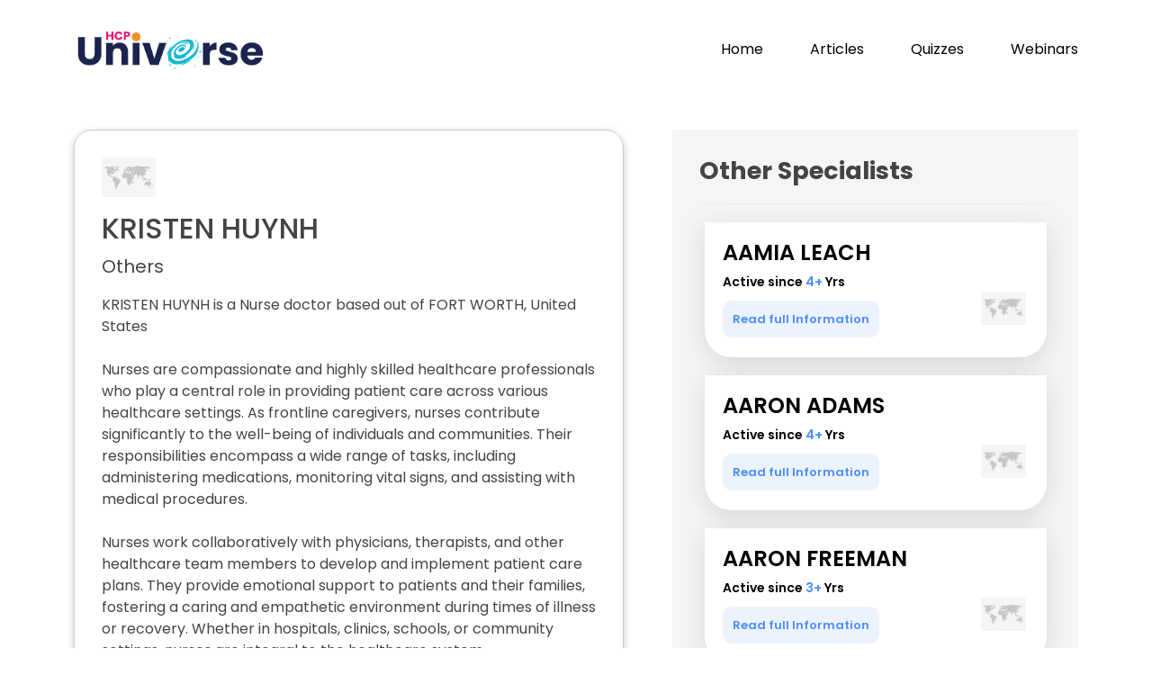

--- FILE ---
content_type: text/html; charset=UTF-8
request_url: https://doctoruniverse.hidocdr.com/page-details.php?uuId=20LIWiE00aH0S2TE
body_size: 16292
content:
<!DOCTYPE html>
<html lang="en">

<head>
	<meta charset="utf-8">
	<meta content="width=device-width, initial-scale=1.0" name="viewport" />
	<meta name="keywords" content="Best Nurse doctor in FORT WORTH,United States,FORT WORTH,Nurse,United States,KRISTEN HUYNH" />
	<meta name="description" content="Nurses are compassionate and highly skilled healthcare professionals who play a central role in providing patient care across various healthcare settings. As frontline caregivers, nurses contribute significantly to the well-being of individuals and communities. Their responsibilities encompass a wide range of tasks, including administering medications, monitoring vital signs, and assisting with medical procedures.

Nurses work collaboratively with physicians, therapists, and other healthcare team members to develop and implement patient care plans. They provide emotional support to patients and their families, fostering a caring and empathetic environment during times of illness or recovery. Whether in hospitals, clinics, schools, or community settings, nurses are integral to the healthcare system.

Registered Nurses (RNs) undergo extensive education and training, allowing them to assess, plan, and deliver nursing care across diverse populations. Specialized nursing roles, such as Critical Care Nurses, Pediatric Nurses, or Public Health Nurses, allow for expertise in specific areas of healthcare.

Nurses are also advocates for patient rights and play a key role in health promotion and disease prevention. Their commitment to evidence-based practice, continuous learning, and adaptability to evolving healthcare technologies makes them essential contributors to the dynamic field of healthcare. Nurses not only administer medical care but also embody compassion, resilience, and a dedication to improving the overall health and quality of life for those they serve.">
	<meta property="og:title" content="KRISTEN HUYNH - Others" />
	<meta property="og:url" content="https://doctoruniverse.hidocdr.com/page-details.php?uuId=20LIWiE00aH0S2TE" />
	<meta property="og:description" content="Nurses are compassionate and highly skilled healthcare professionals who play a central role in providing patient care across various healthcare settings. As frontline caregivers, nurses contribute significantly to the well-being of individuals and communities. Their responsibilities encompass a wide range of tasks, including administering medications, monitoring vital signs, and assisting with medical procedures.

Nurses work collaboratively with physicians, therapists, and other healthcare team members to develop and implement patient care plans. They provide emotional support to patients and their families, fostering a caring and empathetic environment during times of illness or recovery. Whether in hospitals, clinics, schools, or community settings, nurses are integral to the healthcare system.

Registered Nurses (RNs) undergo extensive education and training, allowing them to assess, plan, and deliver nursing care across diverse populations. Specialized nursing roles, such as Critical Care Nurses, Pediatric Nurses, or Public Health Nurses, allow for expertise in specific areas of healthcare.

Nurses are also advocates for patient rights and play a key role in health promotion and disease prevention. Their commitment to evidence-based practice, continuous learning, and adaptability to evolving healthcare technologies makes them essential contributors to the dynamic field of healthcare. Nurses not only administer medical care but also embody compassion, resilience, and a dedication to improving the overall health and quality of life for those they serve." />
	<meta property="og:image" content="<br />
<b>Warning</b>:  Undefined variable $og_image in <b>/var/www/html/doctoruniverse.hidocdr.com/page-details.php</b> on line <b>1493</b><br />
" />
	<meta name="robots" content="index, follow" />
	<link rel="canonical" href="https://doctoruniverse.hidocdr.com/page-details.php?uuId=20LIWiE00aH0S2TE" />
	<link rel="alternate" hreflang="x" href="https://doctoruniverse.hidocdr.com/page-details.php?uuId=20LIWiE00aH0S2TE" />
	<meta property="og:type" content="health care" />

	<!-- Twitter tag -->
	<meta name="twitter:card" content="KRISTEN HUYNH - Others" />
	<meta name="twitter:site" content="https://doctoruniverse.hidocdr.com/page-details.php?uuId=20LIWiE00aH0S2TE" />
	<meta name="twitter:title" content="KRISTEN HUYNH - Others" />
	<meta name="twitter:description" content="Nurses are compassionate and highly skilled healthcare professionals who play a central role in providing patient care across various healthcare settings. As frontline caregivers, nurses contribute significantly to the well-being of individuals and communities. Their responsibilities encompass a wide range of tasks, including administering medications, monitoring vital signs, and assisting with medical procedures.

Nurses work collaboratively with physicians, therapists, and other healthcare team members to develop and implement patient care plans. They provide emotional support to patients and their families, fostering a caring and empathetic environment during times of illness or recovery. Whether in hospitals, clinics, schools, or community settings, nurses are integral to the healthcare system.

Registered Nurses (RNs) undergo extensive education and training, allowing them to assess, plan, and deliver nursing care across diverse populations. Specialized nursing roles, such as Critical Care Nurses, Pediatric Nurses, or Public Health Nurses, allow for expertise in specific areas of healthcare.

Nurses are also advocates for patient rights and play a key role in health promotion and disease prevention. Their commitment to evidence-based practice, continuous learning, and adaptability to evolving healthcare technologies makes them essential contributors to the dynamic field of healthcare. Nurses not only administer medical care but also embody compassion, resilience, and a dedication to improving the overall health and quality of life for those they serve." />
	<meta name="twitter:image" content="<br />
<b>Warning</b>:  Undefined variable $og_image in <b>/var/www/html/doctoruniverse.hidocdr.com/page-details.php</b> on line <b>1504</b><br />
" />

	<link href="https://cdn.jsdelivr.net/npm/bootstrap@5.3.2/dist/css/bootstrap.min.css" rel="stylesheet">
	<script src="https://cdn.jsdelivr.net/npm/bootstrap@5.3.2/dist/js/bootstrap.bundle.min.js"></script>

	<!-- Font -->
	<link rel="stylesheet" href="https://cdnjs.cloudflare.com/ajax/libs/font-awesome/4.7.0/css/font-awesome.min.css">

	<title>HCP-universe</title>
	<meta content="" name="description">
	<meta content="" name="keywords">

	<!-- Favicons -->
	<link href="assets/img/faviconHCP.png" rel="icon">
	<!-- <link href="assets/img/apple-touch-icon.png" rel="apple-touch-icon"> -->

	<!-- Google Fonts -->
	<link href="https://fonts.googleapis.com/css?family=Open+Sans:300,300i,400,400i,600,600i,700,700i|Jost:300,300i,400,400i,500,500i,600,600i,700,700i|Poppins:300,300i,400,400i,500,500i,600,600i,700,700i" rel="stylesheet">

	<!-- Vendor CSS Files -->
	<link href="assets/vendor/aos/aos.css" rel="stylesheet">
	<link href="assets/vendor/bootstrap/css/bootstrap.min.css" rel="stylesheet">
	<link href="assets/vendor/bootstrap-icons/bootstrap-icons.css" rel="stylesheet">
	<link href="assets/vendor/boxicons/css/boxicons.min.css" rel="stylesheet">
	<link href="assets/vendor/glightbox/css/glightbox.min.css" rel="stylesheet">
	<link href="assets/vendor/remixicon/remixicon.css" rel="stylesheet">
	<link href="assets/vendor/swiper/swiper-bundle.min.css" rel="stylesheet">

	<!-- Template Main CSS File -->
	<link href="assets/css/style.css" rel="stylesheet">

	<!-- =======================================================
  * Template Name: Arsha
  * Updated: Jan 29 2024 with Bootstrap v5.3.2
  * Template URL: https://bootstrapmade.com/arsha-free-bootstrap-html-template-corporate/
  * Author: BootstrapMade.com
  * License: https://bootstrapmade.com/license/
  ======================================================== -->
	<!-- Google tag (gtag.js) -->
	<script async src="https://www.googletagmanager.com/gtag/js?id=G-32Z164VZ5X"></script>
	<script>
		window.dataLayer = window.dataLayer || [];

		function gtag() {
			dataLayer.push(arguments);
		}
		gtag('js', new Date());

		gtag('config', 'G-32Z164VZ5X');
	</script>
	<!-- <script async src="https://pagead2.googlesyndication.com/pagead/js/adsbygoogle.js?client=ca-pub-4668013905628757"></script> -->

	<script src="consent.js"></script>

	<script type="text/javascript">
		var spec_01 = "General Practice";
		var npi_hash = "";
	</script>
	<!-- <script src="AdPushup.js"></script> -->

</head>
<style>
	.services {
		margin-top: 80px;
	}

	section {
		padding: 20px 0;
		overflow: hidden;
	}

	/* .section-title h2{
  margin-bottom: 30px;
} */

	.icon-box {
		margin-top: 25px;

	}

	.icon-box1 {
		margin-top: 25px;

	}

	.icon-box2 {
		margin-top: 25px;

	}
</style>
<style>
	.footer-container.row {
		padding: 25px 40px;
		background-color: rgba(9, 23, 52, 1);
	}

	.footer-logo-text {
		padding-top: 15px;
		color: white;
	}

	.col-md-3.col-sm-12.footer-logo-container {
		padding-top: 30px;
	}

	.about-us-link-container {
		width: max-content;
		max-width: 100%;
		margin-top: 1.5rem;
	}

	/* ------------------------------------------------- Info Section --------------------------------------------- */

	.social-icon-link {
		font-size: 1.8rem;
		padding: 0 12px;
		color: white;
	}

	.social-icon-link:hover {
		color: white;
	}

	@keyframes social-icon {
		50% {
			-webkit-transform: scale(1.2);
			transform: scale(1.2);
		}
	}

	.social-icon {
		transform: perspective(1px) translateZ(0);
	}

	.social-icon:hover,
	.social-icon:focus,
	.social-icon:active {
		animation-name: social-icon;
		animation-duration: 0.4s;
		animation-timing-function: linear;
		animation-iteration-count: 1;
	}

	.social-icon-link.facebook {
		padding-left: 0;
	}

	.social-content-container {
		margin-bottom: 45px;
	}

	.footer-heading {
		font-size: 1.25rem;
		text-transform: uppercase;
		color: white;
	}

	.footer-text {
		padding-top: 20px;
		color: white;
	}

	.footer-text.link {
		text-decoration: none;
	}

	.footer-text.link:hover {
		color: white;
	}

	.footer-label {
		color: rgb(4, 174, 204)
	}

	/* ------------------------------------------------------- Icons Section -------------------------------------- */

	.footer-icons-container {
		padding-left: 35px;
	}

	.icon-grid-container {
		margin-top: 20px;
		display: grid;
		grid-template-columns: repeat(4, 1fr);
		row-gap: 0px;
		column-gap: 0;
		background-color: white;
		align-self: center;
	}

	.icon-grid {
		display: flex;
		text-decoration: none;
		flex-direction: column;
		height: 120px;
		width: 100%;
		align-items: center;
		padding: 0;
		padding-top: 12px;
		margin: 0;
		border: 1px solid rgb(198, 198, 198);
	}

	.icon-grid:hover {
		cursor: pointer;
	}

	.icon-grid-item-container {
		display: flex;
		justify-content: center;
		align-items: center;
		height: calc(30px + 1.2vw);
		width: calc(30px + 1.2vw);
		border-radius: 50%;
	}

	.icon {
		color: white;
		height: calc(20px + 1vw);
		width: calc(40px + 1vw);
		opacity: 1;
	}

	.icon-grid>p {
		font-size: 1rem;
		margin-bottom: 0;
		padding-top: 8px;
		text-align: center;
		line-height: 1.2;
	}

	.item-1 {
		background-color: rgba(64, 196, 255, 0.2);
	}

	.item-2 {
		background-color: rgba(244, 67, 54, 0.2);
	}

	.item-3 {
		background-color: rgba(68, 138, 255, 0.2);
	}

	.item-4 {
		background-color: rgba(76, 175, 80, 0.2);
	}

	.item-5 {
		background-color: rgba(255, 152, 0, 0.2);
	}

	.item-6 {
		background-color: rgba(68, 138, 255, 0.2);
	}

	.item-7 {
		background-color: rgba(64, 196, 255, 0.2);
	}

	.item-8 {
		background-color: rgba(244, 67, 54, 0.2);
	}

	.c1 {
		background-color: rgba(64, 196, 255, 1);
	}

	.c2 {
		background-color: rgba(244, 67, 54, 1);
	}

	.c3 {
		background-color: rgba(68, 138, 255, 1);
	}

	.c4 {
		background-color: rgba(76, 175, 80, 1);
	}

	.c5 {
		background-color: rgba(255, 152, 0, 1);
	}

	.c6 {
		background-color: rgba(68, 138, 255, 1);
	}

	.c7 {
		background-color: rgba(64, 196, 255, 1);
	}

	.c8 {
		background-color: rgba(244, 67, 54, 1);
	}

	.t1 {
		color: rgba(64, 196, 255, 1);
	}

	.t2 {
		color: rgba(244, 67, 54, 1);
	}

	.t3 {
		color: rgba(68, 138, 255, 1);
	}

	.t4 {
		color: rgba(76, 175, 80, 1);
	}

	.t5 {
		color: rgba(255, 152, 0, 1);
	}

	.t6 {
		color: rgba(68, 138, 255, 1);
	}

	.t7 {
		color: rgba(64, 196, 255, 1);
	}

	.t8 {
		color: rgba(244, 67, 54, 1);
	}

	.mobile-footer {
		display: none;
	}

	.mobile-footer-icons {
		width: 45px;
		height: 25px;
	}

	.row.mobile-footer-row {
		justify-content: center;
	}

	.mobile-footer-links {
		text-decoration: none;
		color: black;
	}

	.mobile-footer-links.active {
		color: rgb(0, 188, 212);
	}

	.privacy-policy-container {
		background-color: rgb(207, 216, 220);
		text-align: center;
		padding: 15px 0;
	}

	.privacy-policy-container>p {
		margin-bottom: 0;
		color: black;
	}

	.privacy-policy-container>a {
		text-decoration: none;
		color: black;
	}

	.privacy-policy-container>a:hover {
		color: rgb(0, 188, 212);
	}

	.about-us-link {
		text-decoration: none;
		color: white;
	}

	.about-us-link:hover {
		color: rgb(0, 188, 212);
	}

	/* ----------------------------------------------------- Responsive -------------------------------------------- */

	@media screen and (max-width: 992px) {

		.footer-responsive-hidden {
			display: none;
		}

		.input-group {
			width: 100% !important;
		}

		.footer-subscription-heading {
			margin-bottom: 0;
			font-size: 1.3rem;
		}

		.footer-subscription-text {
			padding: 30px 0 0;
			font-size: 1rem;
			margin-bottom: 0;
		}

		.footer-responsive-btn {
			margin-top: 15px;
			width: fit-content;
			padding: 2px 50px;
		}

		.col-sm-12.social-media-wrap {
			margin-top: 50px;
		}

		.social-content-container {
			margin-bottom: 0;
		}

		.social-logo {
			font-size: 1.3rem;
		}

		.website-rights {
			font-size: 0.7rem;
		}

		.social-icon-link {
			font-size: 1.3rem;
		}

		.footer-container.row {
			display: none;
		}

		.privacy-policy-container {
			display: none;
		}

		.mobile-footer {
			display: flex;
			justify-content: space-around;
			background-color: rgb(243, 243, 243);
			padding: 15px 0;
			align-self: center;
		}

	}

	body {
		overflow-x: hidden !important;
	}

	.icon-details img {
		margin-right: 20px !important;
	}

	@media (max-width: 420px) {

		.portfolio-details .portfolio-info h3 {
			text-align: center !important;
		}

		.details-box .active-yrs {
			margin-top: 0px !important;
		}

		.portfolio-details .portfolio-info {
			padding: 10px !important;
		}

		.portfolio-info .icon img {
			width: 50px;
			position: relative;
			top: 0;
			right: 8px;
		}
	}

	.portfolio-info .icon img {
		width: 50px;
	}

	@media screen and (max-width: 576px) {

		.footerspace {
			padding-left: 0px !important;
		}
	}

	.footerspace {
		padding-left: 25px;
	}

	.footer-container.row {
		font-size: 14px;
	}
</style>

<body>

	<!-- <div id="adx_native_ad_111469"></div> -->
	<!-- <script type="text/javascript">(function() {var a="",b=["aid=111469"];for (var c=0;c<b.length;++c){a+=b[c]+"&";}a+="r="+Math.random()*1e16+"&url="+encodeURIComponent(window.location.href);var x="https://content.tapnative.com/tn/?"+a;var y=document.createElement("script");y.type="text/javascript";y.async=true;y.src=x;var z=document.getElementsByTagName("script")[0];z.parentNode.insertBefore(y, z);})();</script> -->

	<h1 style="display:none">HCP Universe| Introducing Hidoc’s Doctor Universe|Doctor Universe | Doctor Networking Platform</h1>
	<!-- ======= Header ======= -->
	<header id="header" class="fixed-top ">
		<div class="container d-flex align-items-center">

			<!-- <h1 class="logo me-auto"><a href="index.php">Arsha</a></h1> -->
			<!-- Uncomment below if you prefer to use an image logo -->
			<p class="logo me-auto"> <a href="index.php" class="logo me-auto"><img src="https://hidoc-files.sgp1.digitaloceanspaces.com/hidoc-client-files/1708437162786.png" alt="logo" title="logo" class="img-fluid"></p></a>

			<nav id="navbar" class="navbar">
				<ul>
					<li><a class="nav-link scrollto" href="index.php">Home</a></li>
					<li><a class="nav-link scrollto" href="https://hidocdr.com/articles" target="_blank">Articles</a></li>
					<li><a class="nav-link scrollto" href="https://hidocdr.com/quiz" target="_blank">Quizzes</a></li>
					<li><a class="nav-link   scrollto" href="https://hidocdr.com/webinar" target="_blank">Webinars</a></li>

				</ul>
				<i class="bi mobile-nav-toggle bi-list"></i>


			</nav><!-- .navbar -->

		</div>
	</header><!-- End Header -->
	<main id="main">

		<!-- ======= Breadcrumbs ======= -->


		<!-- ======= Portfolio Details Section ======= -->
		<section id="portfolio-details" class="portfolio-details" style="margin-top: 80px;">
			<div class="container">

				<center>
					<!-- <script id="tracer-tag" adUnitId="6017" width="728" height="90" src="https://res.lassomarketing.io/scripts/sell-side-tag-min.js"></script> -->
				</center>
				<!-- <div class="desk">
    <div id="cd6db4c8-10b2-431f-ae3e-af9fb78b4bf4" class="_ap_apex_ad" style="width: 728px; height: 90px;">
        <script>
            var adpushup = window.adpushup = window.adpushup || {};
            adpushup.que = adpushup.que || [];
            adpushup.que.push(function() {
                adpushup.triggerAd("cd6db4c8-10b2-431f-ae3e-af9fb78b4bf4");
            });
        </script>
    </div>

</div>
 <div class="mob">
    <div id="62675382-75eb-4743-a1da-bf990d2ca4de" class="_ap_apex_ad" style="width: 300px; height: 250px;">
        <script>
            var adpushup = window.adpushup = window.adpushup || {};
            adpushup.que = adpushup.que || [];
            adpushup.que.push(function() {
                adpushup.triggerAd("62675382-75eb-4743-a1da-bf990d2ca4de");
            });
        </script>
    </div>
</div> -->
				<br />
				<div class="row gy-4">

					<div class="col-lg-7">
						<div class="details-box">
														<div class="icon-details">
								<!-- <p><img src='https://twemoji.maxcdn.com/2/svg/1f1fa-1f1f8.svg' alt='United States flag' height=60px;
    width=60px; title='United States flag'> United States</p> -->

								<p>
									<img src='https://hidoc-files.sgp1.digitaloceanspaces.com/hidoc-client-files/1711788794547.jpg' alt=' flag'
										width=60px; title='$country_name flag'>
								</p>
							</div>

							<h2>KRISTEN HUYNH</h2>
							<p class="spaciity-name">Others</p>
							<p class="discription">
								KRISTEN HUYNH is a Nurse doctor based out of FORT WORTH, United States<br><br>Nurses are compassionate and highly skilled healthcare professionals who play a central role in providing patient care across various healthcare settings. As frontline caregivers, nurses contribute significantly to the well-being of individuals and communities. Their responsibilities encompass a wide range of tasks, including administering medications, monitoring vital signs, and assisting with medical procedures.<br />
<br />
Nurses work collaboratively with physicians, therapists, and other healthcare team members to develop and implement patient care plans. They provide emotional support to patients and their families, fostering a caring and empathetic environment during times of illness or recovery. Whether in hospitals, clinics, schools, or community settings, nurses are integral to the healthcare system.<br />
<br />
Registered Nurses (RNs) undergo extensive education and training, allowing them to assess, plan, and deliver nursing care across diverse populations. Specialized nursing roles, such as Critical Care Nurses, Pediatric Nurses, or Public Health Nurses, allow for expertise in specific areas of healthcare.<br />
<br />
Nurses are also advocates for patient rights and play a key role in health promotion and disease prevention. Their commitment to evidence-based practice, continuous learning, and adaptability to evolving healthcare technologies makes them essential contributors to the dynamic field of healthcare. Nurses not only administer medical care but also embody compassion, resilience, and a dedication to improving the overall health and quality of life for those they serve.<br><br>KRISTEN HUYNH is active on Hidoc Dr. platform since Nov 2022							</p>
							<div class="location">
								<i class="fa fa-map-marker" aria-hidden="true" style='font-size:24px'></i>&nbsp;&nbsp;
								FORT WORTH,United States.
							</div>
							<div class="active-yrs">
								Active since <span class="active"> 4+</span> Yrs </div>

							<br>

						</div>
					</div>

					<div class="col-lg-5">
						<div class="portfolio-info">
							<!-- <h3>Other Otherss</h3> -->
							<h3>Other Specialists</h3>
							<div id="recommendedKOL">

							</div>

							<!-- <div class="icon-box-details">
                <h4><a href="">Pavel Temprano</a></h4>
                <div class="active-yrs">
                  Active since <span class="active">6+</span> Yrs  
                </div>
                                 
                <button class="info">Read full Information</button>
                <div class="icon"><img src="assets/img/iocn-1.png"></div>
              </div> -->

							<!-- <div class="icon-box-details1">
                <h4><a href="">Pavel Temprano</a></h4>
                <div class="active-yrs">
                  Active since <span class="active">6+</span> Yrs  
                </div>
                                 
                <button class="info">Read full Information</button>
                <div class="icon"><img src="assets/img/iocn-1.png"></div>
              </div>

              <div class="icon-box-details2">
                <h4><a href="">Pavel Temprano</a></h4>
                <div class="active-yrs">
                  Active since <span class="active">6+</span> Yrs  
                </div>
                                 
                <button class="info">Read full Information</button>
                <div class="icon"><img src="assets/img/iocn-1.png"></div>
              </div>
            
            </div> -->

						</div>

					</div>

				</div>
		</section><!-- End Portfolio Details Section -->


		<!-- <div class="desk">
        <div id="e32c734d-d145-42f6-b7c6-aa499da0f1f1" class="_ap_apex_ad desk"
                style="width: 728px; height: 90px;">
                <script>
                    var adpushup = window.adpushup = window.adpushup || {};
                    adpushup.que = adpushup.que || [];
                    adpushup.que.push(function() {
                        adpushup.triggerAd("e32c734d-d145-42f6-b7c6-aa499da0f1f1");
                    });
                </script>
            </div>
    </div>
    
    <div class="mob">
                        <div id="b1d358eb-d29a-4d6d-8934-cccfdcc46778" class="_ap_apex_ad" style="width: 300px; height: 250px;">
                            <script>
                                var adpushup = window.adpushup = window.adpushup || {};
                                adpushup.que = adpushup.que || [];
                                adpushup.que.push(function() {
                                    adpushup.triggerAd("b1d358eb-d29a-4d6d-8934-cccfdcc46778");
                                });
                            </script>
                        </div>
                    </div> -->

	</main><!-- End #main -->
	<!-- <footer>
    <div class="container footer-bottom clearfix">
      <div class="copyright">
      <img src="https://hidoc-files.sgp1.digitaloceanspaces.com/hidoc-client-files/1708437162786.png" alt="" class="img-fluid" width="100px"><span style="margin-left: 10px;font-size: 18px;font-weight: 600;"></span>
      </div>
      <div class="credits">
        <a>Copyright 2024 </a> <hr class="mob"> <a href="https://hidocdr.com/terms-n-conditions.html" target="_blank">Terms & Conditions</a> <hr class="mob">  <a href="https://hidocdr.com/privacy-policy.html" target="_blank"> Privacy Policy</a>
      </div>
    </div>
  </footer> -->
	<!-- ======= Footer ======= -->
	<center>
		<!-- <script id="tracer-tag" adUnitId="6018" width="728" height="90" src="https://res.lassomarketing.io/scripts/sell-side-tag-min.js"></script> -->
	</center>
	<br />
	<style>
  .NewFooter-footer-section {
    width: 100%;
    background-color: #113358;
    color: #fff;
    padding: 2rem 40px;
  }

  @media screen and (max-width: 428px) {
    .NewFooter-footer-section {
      display: block;
    }
  }

  @media screen and (max-width: 992px) {
    .privacy-policy-container {
      display: block;
    }
  }
</style>
<section class="NewFooter-footer-section">
  <div class="NewFooter-container container-fluid">
    <div class="row">


      <div class="col-lg-3 col-md-6">


        <img class="NewFooter-logo" src="https://hidoc-files.sgp1.digitaloceanspaces.com/hidoc-client-files/1703756439336.png" alt="logo" title="logo">
        <p class="NewFooter-tagline">Fastest Growing Medical Platform for Doctors</p>


        <div class="display-block" style="display: flex;">


        </div>
        <div class="NewFooter-social-container"><a class="social-icon-link facebook" href="https://www.facebook.com/hidocdr" target="_blank" rel="noopener noreferrer" aria-label="Facebook"><svg stroke="currentColor" fill="currentColor" stroke-width="0" viewBox="0 0 320 512" class="social-icon" height="1em" width="1em" xmlns="http://www.w3.org/2000/svg">
              <path d="M279.14 288l14.22-92.66h-88.91v-60.13c0-25.35 12.42-50.06 52.24-50.06h40.42V6.26S260.43 0 225.36 0c-73.22 0-121.08 44.38-121.08 124.72v70.62H22.89V288h81.39v224h100.17V288z">
              </path>
            </svg></a><a class="social-icon-link instagram" href="https://www.instagram.com/hidocdr/" target="_blank" rel="noopener noreferrer" aria-label="Instagram"><svg stroke="currentColor" fill="currentColor" stroke-width="0" viewBox="0 0 448 512" class="social-icon" height="1em" width="1em" xmlns="http://www.w3.org/2000/svg">
              <path d="M224.1 141c-63.6 0-114.9 51.3-114.9 114.9s51.3 114.9 114.9 114.9S339 319.5 339 255.9 287.7 141 224.1 141zm0 189.6c-41.1 0-74.7-33.5-74.7-74.7s33.5-74.7 74.7-74.7 74.7 33.5 74.7 74.7-33.6 74.7-74.7 74.7zm146.4-194.3c0 14.9-12 26.8-26.8 26.8-14.9 0-26.8-12-26.8-26.8s12-26.8 26.8-26.8 26.8 12 26.8 26.8zm76.1 27.2c-1.7-35.9-9.9-67.7-36.2-93.9-26.2-26.2-58-34.4-93.9-36.2-37-2.1-147.9-2.1-184.9 0-35.8 1.7-67.6 9.9-93.9 36.1s-34.4 58-36.2 93.9c-2.1 37-2.1 147.9 0 184.9 1.7 35.9 9.9 67.7 36.2 93.9s58 34.4 93.9 36.2c37 2.1 147.9 2.1 184.9 0 35.9-1.7 67.7-9.9 93.9-36.2 26.2-26.2 34.4-58 36.2-93.9 2.1-37 2.1-147.8 0-184.8zM398.8 388c-7.8 19.6-22.9 34.7-42.6 42.6-29.5 11.7-99.5 9-132.1 9s-102.7 2.6-132.1-9c-19.6-7.8-34.7-22.9-42.6-42.6-11.7-29.5-9-99.5-9-132.1s-2.6-102.7 9-132.1c7.8-19.6 22.9-34.7 42.6-42.6 29.5-11.7 99.5-9 132.1-9s102.7-2.6 132.1 9c19.6 7.8 34.7 22.9 42.6 42.6 11.7 29.5 9 99.5 9 132.1s2.7 102.7-9 132.1z">
              </path>
            </svg></a><a class="social-icon-link youtube" href="https://www.youtube.com/channel/UCjMVeETQ4fJzMfv3reoeIFw" target="_blank" rel="noopener noreferrer" aria-label="Youtube"><svg stroke="currentColor" fill="currentColor" stroke-width="0" viewBox="0 0 576 512" class="social-icon" height="1em" width="1em" xmlns="http://www.w3.org/2000/svg">
              <path d="M549.655 124.083c-6.281-23.65-24.787-42.276-48.284-48.597C458.781 64 288 64 288 64S117.22 64 74.629 75.486c-23.497 6.322-42.003 24.947-48.284 48.597-11.412 42.867-11.412 132.305-11.412 132.305s0 89.438 11.412 132.305c6.281 23.65 24.787 41.5 48.284 47.821C117.22 448 288 448 288 448s170.78 0 213.371-11.486c23.497-6.321 42.003-24.171 48.284-47.821 11.412-42.867 11.412-132.305 11.412-132.305s0-89.438-11.412-132.305zm-317.51 213.508V175.185l142.739 81.205-142.739 81.201z">
              </path>
            </svg></a><a class="social-icon-link linkedin" href="https://www.linkedin.com/company/infedis-infotech" target="_blank" rel="noopener noreferrer" aria-label="LinkedIn"><svg stroke="currentColor" fill="currentColor" stroke-width="0" viewBox="0 0 448 512" class="social-icon" height="1em" width="1em" xmlns="http://www.w3.org/2000/svg">
              <path d="M416 32H31.9C14.3 32 0 46.5 0 64.3v383.4C0 465.5 14.3 480 31.9 480H416c17.6 0 32-14.5 32-32.3V64.3c0-17.8-14.4-32.3-32-32.3zM135.4 416H69V202.2h66.5V416zm-33.2-243c-21.3 0-38.5-17.3-38.5-38.5S80.9 96 102.2 96c21.2 0 38.5 17.3 38.5 38.5 0 21.3-17.2 38.5-38.5 38.5zm282.1 243h-66.4V312c0-24.8-.5-56.7-34.5-56.7-34.6 0-39.9 27-39.9 54.9V416h-66.4V202.2h63.7v29.2h.9c8.9-16.8 30.6-34.5 62.9-34.5 67.2 0 79.7 44.3 79.7 101.9V416z">
              </path>
            </svg></a></div>
      </div>





      <div class="col-lg-4 col-md-6">


        <div class="">
          <p><span style="color: white;"> India :</span><br> Infedis Infotech LLP.<br> Office
            1st Floor, Office No 108,
            S No 557 A 1 CTS No 97,
            Suyog Center, Gultekdi,
            Pune, Maharashtra
            <br>
            <span style="color: white;">
              For Queries/Grievances, Contact :
              V. Gadia <br>
              <a href="tel:+91-9665017922" style="color: white;">+91-9665017922</a><br>
              <a href="mailto:info@hidoc.co" style="color: white;">info@hidoc.co</a>

            </span><br>
            <span style="color: white;">LLP Identification Number : AAH-8647</span>
          </p>
          <p>Infedis Health Private Limited.<br> Suyog Center, Office No. 108, 1st Floor,
            Gultekdi, Pune, Maharashtra, India - 411037<br>
            <span style="color: white;">CIN of the company : U74999PN2018PTC175141</span>
          </p>
          <p><span>US :</span><br> Hidoc Dr. Inc. | Delaware C Corp | 1309 Coffeen Ave. Suite 1200, Sheridan
            WY, 82801 <br>
            <a href="tel:+1 (415) 463-3094" style="color: white;">+1 (415) 463-3094</a><br>

            <a href="mailto:anishagadia@hidoc.co" class="footer-phone-link">anishagadia@hidoc.co</a>
            <br><br>

            <span><a href="https://hidoc.co/muskaan.html" target="_blank" style="color: white;text-decoration:underline">CSR
                Policy</a></span>
          </p>

        </div>
      </div>


      <div class="col-lg-5 col-md-12">
        <div class="NewFooter-quick-links-container">
          <h3 class="NewFooter-quick-link-heading">Quick Links</h3>
          <hr>
          <div class="row">
            <div class="col-lg-4 col-md-4 p-0">
              <div class="NewFooter-link-col-container"><a class="NewFooter-quick-link-item" target="_blank" rel="noopener noreferrer" href="https://hidocdr.com/drug-database">Drug Database</a><a class="NewFooter-quick-link-item" target="_blank" rel="noopener noreferrer" href="https://hidocdr.com/drug-interaction">Drug Interaction</a><a class="NewFooter-quick-link-item" target="_blank" rel="noopener noreferrer" href="https://hidocdr.com/diseases-database">Diseases
                  Database</a></div>
            </div>
            <div class="col-lg-4 col-md-4 p-0">
              <div class="NewFooter-link-col-container"><a class="NewFooter-quick-link-item" target="_blank" rel="noopener noreferrer" href="https://hidocdr.com/webinar" style="margin: 0px auto 1rem; padding-right: 1.2rem;">KOL Videos</a><a class="NewFooter-quick-link-item" target="_blank" rel="noopener noreferrer" href="https://hidocdr.com/articles" style="margin: 0px auto 1rem; padding-right: 1.2rem;">Knowledge
                  Hub</a><a class="NewFooter-quick-link-item" target="_blank" rel="noopener noreferrer" href="https://hidocdr.com/quiz" style="margin: 0px auto 1rem; padding-right: 1.2rem;">Quizzes</a>
              </div>
            </div>
            <div class="col-lg-4 col-md-4"><a class="NewFooter-quick-link-item" target="_blank" rel="noopener noreferrer" href="https://hidocdr.com/news" style="margin: 0px auto 1rem; padding-right: 1.2rem;">News</a><a class="NewFooter-quick-link-item" target="_blank" rel="noopener noreferrer" href="https://hidocdr.com/conferences" style="margin: 0px auto 1rem; padding-right: 1.2rem;">Events</a><a class="NewFooter-quick-link-item" target="_blank" rel="noopener noreferrer" href="https://hidocdr.com/about_us" style="margin: 0px auto 1rem; padding-right: 1.2rem;">About Us</a></div>
          </div>
        </div>
      </div>
    </div>
  </div>




</section>


	<div class="privacy-policy-container">
		<p>© Copyright 2025 <span> <b>Hidoc Dr. Inc.</b></span></p>

		Terms &amp; Conditions - <a href="https://hidoc.co/terms-n-conditions.html" target="_blank" style="color: #11977F !important;">LLP</a> |
		<a href="https://hidoc.co/hidocdr-terms-n-conditions.html" target="_blank" style="color: #11977F !important;"> Inc. </a> | Privacy Policy - <a href="https://hidoc.co/privacy-policy.html" target="_blank" style="color: #11977F !important;"> LLP</a> | <a href="https://hidoc.co/hidocdr-privacy-policy.html" target="_blank" style="color: #11977F !important;"> Inc. </a> | <a href="https://hidocdr.com/about_us" target="_blank" rel="noreferrer noopener" class="privacy-link" style="color: #11977F !important;">About
			Hidoc Dr</a> | <a href="https://app.hidoc.co/B1FD0C" target="_blank" style="color: #11977F !important;">Account Deactivation</a>

	</div>
	<!-- End Footer -->


	<div id="preloader"></div>
	<a href="#" class="back-to-top d-flex align-items-center justify-content-center"><i class="bi bi-arrow-up-short"></i></a>

	<!-- Vendor JS Files -->
	<script src="assets/vendor/aos/aos.js"></script>
	<script src="assets/vendor/bootstrap/js/bootstrap.bundle.min.js"></script>
	<script src="assets/vendor/glightbox/js/glightbox.min.js"></script>
	<script src="assets/vendor/isotope-layout/isotope.pkgd.min.js"></script>
	<script src="assets/vendor/swiper/swiper-bundle.min.js"></script>
	<script src="assets/vendor/waypoints/noframework.waypoints.js"></script>
	<script src="assets/vendor/php-email-form/validate.js"></script>
	<script src="https://ajax.googleapis.com/ajax/libs/jquery/3.7.1/jquery.min.js"></script>

	<script src="assets/js/jquery.twbsPagination.js"></script>
	<script src="//cdn.jsdelivr.net/npm/sweetalert2@11"></script>

	<!-- Template Main JS File -->
	<script src="assets/js/main.js"></script>

	<script>
		const countryFlags = [{
				"flag": "https://twemoji.maxcdn.com/2/svg/1f1e6-1f1e8.svg",
				"country": "Ascension Island",
				"code": "ac"
			},
			{
				"flag": "https://twemoji.maxcdn.com/2/svg/1f1e6-1f1e9.svg",
				"country": "Andorra",
				"code": "ad"
			},
			{
				"flag": "https://twemoji.maxcdn.com/2/svg/1f1e6-1f1ea.svg",
				"country": "United Arab Emirates",
				"code": "ae"
			},
			{
				"flag": "https://twemoji.maxcdn.com/2/svg/1f1e6-1f1eb.svg",
				"country": "Afghanistan",
				"code": "af"
			},
			{
				"flag": "https://twemoji.maxcdn.com/2/svg/1f1e6-1f1ec.svg",
				"country": "Antigua & Barbuda",
				"code": "ag"
			},
			{
				"flag": "https://twemoji.maxcdn.com/2/svg/1f1e6-1f1ee.svg",
				"country": "Anguilla",
				"code": "ai"
			},
			{
				"flag": "https://twemoji.maxcdn.com/2/svg/1f1e6-1f1f1.svg",
				"country": "Albania",
				"code": "al"
			},
			{
				"flag": "https://twemoji.maxcdn.com/2/svg/1f1e6-1f1f2.svg",
				"country": "Armenia",
				"code": "am"
			},
			{
				"flag": "https://twemoji.maxcdn.com/2/svg/1f1e6-1f1f4.svg",
				"country": "Angola",
				"code": "ad"
			},
			{
				"flag": "https://twemoji.maxcdn.com/2/svg/1f1e6-1f1f6.svg",
				"country": "Antarctica",
				"code": "aq"
			},
			{
				"flag": "https://twemoji.maxcdn.com/2/svg/1f1e6-1f1f7.svg",
				"country": "Argentina",
				"code": "ar"
			},
			{
				"flag": "https://twemoji.maxcdn.com/2/svg/1f1e6-1f1f8.svg",
				"country": "American Samoa",
				"code": "as"
			},
			{
				"flag": "https://twemoji.maxcdn.com/2/svg/1f1e6-1f1f9.svg",
				"country": "Austria",
				"code": "at"
			},
			{
				"flag": "https://twemoji.maxcdn.com/2/svg/1f1e6-1f1fa.svg",
				"country": "Australia",
				"code": "au"
			},
			{
				"flag": "https://twemoji.maxcdn.com/2/svg/1f1e6-1f1fc.svg",
				"country": "Aruba",
				"code": "aw"
			},
			{
				"flag": "https://twemoji.maxcdn.com/2/svg/1f1e6-1f1fd.svg",
				"country": "Åland Islands",
				"code": "ax"
			},
			{
				"flag": "https://twemoji.maxcdn.com/2/svg/1f1e6-1f1ff.svg",
				"country": "Azerbaijan",
				"code": "az"
			},
			{
				"flag": "https://twemoji.maxcdn.com/2/svg/1f1e7-1f1e6.svg",
				"country": "Bosnia & Herzegovina",
				"code": "ba"
			},
			{
				"flag": "https://twemoji.maxcdn.com/2/svg/1f1e7-1f1e7.svg",
				"country": "Barbados",
				"code": "bb"
			},
			{
				"flag": "https://twemoji.maxcdn.com/2/svg/1f1e7-1f1e9.svg",
				"country": "Bangladesh",
				"code": "bd"
			},
			{
				"flag": "https://twemoji.maxcdn.com/2/svg/1f1e7-1f1ea.svg",
				"country": "Belgium",
				"code": "be"
			},
			{
				"flag": "https://twemoji.maxcdn.com/2/svg/1f1e7-1f1eb.svg",
				"country": "Burkina Faso",
				"code": "bf"
			},
			{
				"flag": "https://twemoji.maxcdn.com/2/svg/1f1e7-1f1ec.svg",
				"country": "Bulgaria",
				"code": "bg"
			},
			{
				"flag": "https://twemoji.maxcdn.com/2/svg/1f1e7-1f1ed.svg",
				"country": "Bahrain",
				"code": "bh"
			},
			{
				"flag": "https://twemoji.maxcdn.com/2/svg/1f1e7-1f1ee.svg",
				"country": "Burundi",
				"code": "bi"
			},
			{
				"flag": "https://twemoji.maxcdn.com/2/svg/1f1e7-1f1ef.svg",
				"country": "Benin",
				"code": "bj"
			},
			{
				"flag": "https://twemoji.maxcdn.com/2/svg/1f1e7-1f1f1.svg",
				"country": "St. Barthélemy",
				"code": "bl"
			},
			{
				"flag": "https://twemoji.maxcdn.com/2/svg/1f1e7-1f1f2.svg",
				"country": "Bermuda",
				"code": "bm"
			},
			{
				"flag": "https://twemoji.maxcdn.com/2/svg/1f1e7-1f1f3.svg",
				"country": "Brunei",
				"code": "bn"
			},
			{
				"flag": "https://twemoji.maxcdn.com/2/svg/1f1e7-1f1f4.svg",
				"country": "Bolivia",
				"code": "bo"
			},
			{
				"flag": "https://twemoji.maxcdn.com/2/svg/1f1e7-1f1f6.svg",
				"country": "Caribbean Netherlands"
			},
			{
				"flag": "https://twemoji.maxcdn.com/2/svg/1f1e7-1f1f7.svg",
				"country": "Brazil",
				"code": "br"
			},
			{
				"flag": "https://twemoji.maxcdn.com/2/svg/1f1e7-1f1f8.svg",
				"country": "Bahamas",
				"code": "bs"
			},
			{
				"flag": "https://twemoji.maxcdn.com/2/svg/1f1e7-1f1f9.svg",
				"country": "Bhutan",
				"code": "bt"
			},
			{
				"flag": "https://twemoji.maxcdn.com/2/svg/1f1e7-1f1fb.svg",
				"country": "Bouvet Island",
				"code": "bv"
			},
			{
				"flag": "https://twemoji.maxcdn.com/2/svg/1f1e7-1f1fc.svg",
				"country": "Botswana",
				"code": "bw"
			},
			{
				"flag": "https://twemoji.maxcdn.com/2/svg/1f1e7-1f1fe.svg",
				"country": "Belarus",
				"code": "by"
			},
			{
				"flag": "https://twemoji.maxcdn.com/2/svg/1f1e7-1f1ff.svg",
				"country": "Belize",
				"code": "bz"
			},
			{
				"flag": "https://twemoji.maxcdn.com/2/svg/1f1e8-1f1e6.svg",
				"country": "Canada",
				"code": "ca"
			},
			{
				"flag": "https://twemoji.maxcdn.com/2/svg/1f1e8-1f1e8.svg",
				"country": "Cocos (Keeling) Islands",
				"code": "cc"
			},
			{
				"flag": "https://twemoji.maxcdn.com/2/svg/1f1e8-1f1e9.svg",
				"country": "Congo - Kinshasa",
				"code": "cg"
			},
			{
				"flag": "https://twemoji.maxcdn.com/2/svg/1f1e8-1f1eb.svg",
				"country": "Central African Republic",
				"code": "cf"
			},
			{
				"flag": "https://twemoji.maxcdn.com/2/svg/1f1e8-1f1ec.svg",
				"country": "Congo - Brazzaville",
				"code": "cd"
			},
			{
				"flag": "https://twemoji.maxcdn.com/2/svg/1f1e8-1f1ed.svg",
				"country": "Switzerland",
				"code": "ch"
			},
			{
				"flag": "https://twemoji.maxcdn.com/2/svg/1f1e8-1f1ee.svg",
				"country": "Côte d’Ivoire",
				"code": "ci"
			},
			{
				"flag": "https://twemoji.maxcdn.com/2/svg/1f1e8-1f1f0.svg",
				"country": "Cook Islands",
				"code": "ck"
			},
			{
				"flag": "https://twemoji.maxcdn.com/2/svg/1f1e8-1f1f1.svg",
				"country": "Chile",
				"code": "cl"
			},
			{
				"flag": "https://twemoji.maxcdn.com/2/svg/1f1e8-1f1f2.svg",
				"country": "Cameroon",
				"code": "cm"
			},
			{
				"flag": "https://twemoji.maxcdn.com/2/svg/1f1e8-1f1f3.svg",
				"country": "China",
				"code": "cn"
			},
			{
				"flag": "https://twemoji.maxcdn.com/2/svg/1f1e8-1f1f4.svg",
				"country": "Colombia",
				"code": "co"
			},
			{
				"flag": "https://twemoji.maxcdn.com/2/svg/1f1e8-1f1f5.svg",
				"country": "Clipperton Island",
				"code": "cp"
			},
			{
				"flag": "https://twemoji.maxcdn.com/2/svg/1f1e8-1f1f7.svg",
				"country": "Costa Rica",
				"code": "cr"
			},
			{
				"flag": "https://twemoji.maxcdn.com/2/svg/1f1e8-1f1fa.svg",
				"country": "Cuba",
				"code": "cu"
			},
			{
				"flag": "https://twemoji.maxcdn.com/2/svg/1f1e8-1f1fb.svg",
				"country": "Cape Verde",
				"code": "cv"
			},
			{
				"flag": "https://twemoji.maxcdn.com/2/svg/1f1e8-1f1fc.svg",
				"country": "Curaçao",
				"code": "cw"
			},
			{
				"flag": "https://twemoji.maxcdn.com/2/svg/1f1e8-1f1fd.svg",
				"country": "Christmas Island",
				"code": "cx"
			},
			{
				"flag": "https://twemoji.maxcdn.com/2/svg/1f1e8-1f1fe.svg",
				"country": "Cyprus",
				"code": "cy"
			},
			{
				"flag": "https://twemoji.maxcdn.com/2/svg/1f1e8-1f1ff.svg",
				"country": "Czechia",
				"code": "cz"
			},
			{
				"flag": "https://twemoji.maxcdn.com/2/svg/1f1e9-1f1ea.svg",
				"country": "Germany",
				"code": "de"
			},
			{
				"flag": "https://twemoji.maxcdn.com/2/svg/1f1e9-1f1ec.svg",
				"country": "Diego Garcia",
				"code": "dg"
			},
			{
				"flag": "https://twemoji.maxcdn.com/2/svg/1f1e9-1f1ef.svg",
				"country": "Djibouti",
				"code": "dj"
			},
			{
				"flag": "https://twemoji.maxcdn.com/2/svg/1f1e9-1f1f0.svg",
				"country": "Denmark",
				"code": "dk"
			},
			{
				"flag": "https://twemoji.maxcdn.com/2/svg/1f1e9-1f1f2.svg",
				"country": "Dominica",
				"code": "dm"
			},
			{
				"flag": "https://twemoji.maxcdn.com/2/svg/1f1e9-1f1f4.svg",
				"country": "Dominican Republic",
				"code": "do"
			},
			{
				"flag": "https://twemoji.maxcdn.com/2/svg/1f1e9-1f1ff.svg",
				"country": "Algeria",
				"code": "dz"
			},
			{
				"flag": "https://twemoji.maxcdn.com/2/svg/1f1ea-1f1e6.svg",
				"country": "Ceuta & Melilla",
				"code": "ea"
			},
			{
				"flag": "https://twemoji.maxcdn.com/2/svg/1f1ea-1f1e8.svg",
				"country": "Ecuador",
				"code": "ec"
			},
			{
				"flag": "https://twemoji.maxcdn.com/2/svg/1f1ea-1f1ea.svg",
				"country": "Estonia",
				"code": "ee"
			},
			{
				"flag": "https://twemoji.maxcdn.com/2/svg/1f1ea-1f1ec.svg",
				"country": "Egypt",
				"code": "eg"
			},
			{
				"flag": "https://twemoji.maxcdn.com/2/svg/1f1ea-1f1ed.svg",
				"country": "Western Sahara",
				"code": "eh"
			},
			{
				"flag": "https://twemoji.maxcdn.com/2/svg/1f1ea-1f1f7.svg",
				"country": "Eritrea",
				"code": "er"
			},
			{
				"flag": "https://twemoji.maxcdn.com/2/svg/1f1ea-1f1f8.svg",
				"country": "Spain",
				"code": "es"
			},
			{
				"flag": "https://twemoji.maxcdn.com/2/svg/1f1ea-1f1f9.svg",
				"country": "Ethiopia",
				"code": "et"
			},
			{
				"flag": "https://twemoji.maxcdn.com/2/svg/1f1ea-1f1fa.svg",
				"country": "European Union",
				"code": "eu"
			},
			{
				"flag": "https://twemoji.maxcdn.com/2/svg/1f1eb-1f1ee.svg",
				"country": "Finland",
				"code": "fi"
			},
			{
				"flag": "https://twemoji.maxcdn.com/2/svg/1f1eb-1f1ef.svg",
				"country": "Fiji",
				"code": "fj"
			},
			{
				"flag": "https://twemoji.maxcdn.com/2/svg/1f1eb-1f1f0.svg",
				"country": "Falkland Islands",
				"code": "fk"
			},
			{
				"flag": "https://twemoji.maxcdn.com/2/svg/1f1eb-1f1f2.svg",
				"country": "Micronesia",
				"code": "fm"
			},
			{
				"flag": "https://twemoji.maxcdn.com/2/svg/1f1eb-1f1f4.svg",
				"country": "Faroe Islands",
				"code": "fo"
			},
			{
				"flag": "https://twemoji.maxcdn.com/2/svg/1f1eb-1f1f7.svg",
				"country": "France",
				"code": "fr"
			},
			{
				"flag": "https://twemoji.maxcdn.com/2/svg/1f1ec-1f1e6.svg",
				"country": "Gabon",
				"code": "ga"
			},
			{
				"flag": "https://twemoji.maxcdn.com/2/svg/1f1ec-1f1e7.svg",
				"country": "United Kingdom",
				"code": "gb"
			},
			{
				"flag": "https://twemoji.maxcdn.com/2/svg/1f1ec-1f1e9.svg",
				"country": "Grenada",
				"code": "gd"
			},
			{
				"flag": "https://twemoji.maxcdn.com/2/svg/1f1ec-1f1ea.svg",
				"country": "Georgia",
				"code": "ge"
			},
			{
				"flag": "https://twemoji.maxcdn.com/2/svg/1f1ec-1f1eb.svg",
				"country": "French Guiana",
				"code": "gf"
			},
			{
				"flag": "https://twemoji.maxcdn.com/2/svg/1f1ec-1f1ec.svg",
				"country": "Guernsey",
				"code": "gg"
			},
			{
				"flag": "https://twemoji.maxcdn.com/2/svg/1f1ec-1f1ed.svg",
				"country": "Ghana",
				"code": "gh"
			},
			{
				"flag": "https://twemoji.maxcdn.com/2/svg/1f1ec-1f1ee.svg",
				"country": "Gibraltar",
				"code": "gi"
			},
			{
				"flag": "https://twemoji.maxcdn.com/2/svg/1f1ec-1f1f1.svg",
				"country": "Greenland",
				"code": "gl"
			},
			{
				"flag": "https://twemoji.maxcdn.com/2/svg/1f1ec-1f1f2.svg",
				"country": "Gambia",
				"code": "gm"
			},
			{
				"flag": "https://twemoji.maxcdn.com/2/svg/1f1ec-1f1f3.svg",
				"country": "Guinea",
				"code": "gn"
			},
			{
				"flag": "https://twemoji.maxcdn.com/2/svg/1f1ec-1f1f5.svg",
				"country": "Guadeloupe",
				"code": "gp"
			},
			{
				"flag": "https://twemoji.maxcdn.com/2/svg/1f1ec-1f1f6.svg",
				"country": "Equatorial Guinea",
				"code": "gq"
			},
			{
				"flag": "https://twemoji.maxcdn.com/2/svg/1f1ec-1f1f7.svg",
				"country": "Greece",
				"code": "gr"
			},
			{
				"flag": "https://twemoji.maxcdn.com/2/svg/1f1ec-1f1f8.svg",
				"country": "South Georgia & South Sandwich Islands",
				"code": "gs"
			},
			{
				"flag": "https://twemoji.maxcdn.com/2/svg/1f1ec-1f1f9.svg",
				"country": "Guatemala",
				"code": "gt"
			},
			{
				"flag": "https://twemoji.maxcdn.com/2/svg/1f1ec-1f1fa.svg",
				"country": "Guam",
				"code": "gu"
			},
			{
				"flag": "https://twemoji.maxcdn.com/2/svg/1f1ec-1f1fc.svg",
				"country": "Guinea-Bissau",
				"code": "gw"
			},
			{
				"flag": "https://twemoji.maxcdn.com/2/svg/1f1ec-1f1fe.svg",
				"country": "Guyana",
				"code": "gy"
			},
			{
				"flag": "https://twemoji.maxcdn.com/2/svg/1f1ed-1f1f0.svg",
				"country": "Hong Kong SAR China",
				"code": "hk"
			},
			{
				"flag": "https://twemoji.maxcdn.com/2/svg/1f1ed-1f1f2.svg",
				"country": "Heard & McDonald Islands",
				"code": "hm"
			},
			{
				"flag": "https://twemoji.maxcdn.com/2/svg/1f1ed-1f1f3.svg",
				"country": "Honduras",
				"code": "hn"
			},
			{
				"flag": "https://twemoji.maxcdn.com/2/svg/1f1ed-1f1f7.svg",
				"country": "Croatia",
				"code": "hr"
			},
			{
				"flag": "https://twemoji.maxcdn.com/2/svg/1f1ed-1f1f9.svg",
				"country": "Haiti",
				"code": "ht"
			},
			{
				"flag": "https://twemoji.maxcdn.com/2/svg/1f1ed-1f1fa.svg",
				"country": "Hungary",
				"code": "hu"
			},
			{
				"flag": "https://twemoji.maxcdn.com/2/svg/1f1ee-1f1e8.svg",
				"country": "Canary Islands",
				"code": "ic"
			},
			{
				"flag": "https://twemoji.maxcdn.com/2/svg/1f1ee-1f1e9.svg",
				"country": "Indonesia",
				"code": "id"
			},
			{
				"flag": "https://twemoji.maxcdn.com/2/svg/1f1ee-1f1ea.svg",
				"country": "Ireland",
				"code": "ie"
			},
			{
				"flag": "https://twemoji.maxcdn.com/2/svg/1f1ee-1f1f1.svg",
				"country": "Israel",
				"code": "il"
			},
			{
				"flag": "https://twemoji.maxcdn.com/2/svg/1f1ee-1f1f2.svg",
				"country": "Isle of Man",
				"code": "im"
			},
			{
				"flag": "https://twemoji.maxcdn.com/2/svg/1f1ee-1f1f3.svg",
				"country": "India",
				"code": "in"
			},
			{
				"flag": "https://twemoji.maxcdn.com/2/svg/1f1ee-1f1f4.svg",
				"country": "British Indian Ocean Territory",
				"code": "io"
			},
			{
				"flag": "https://twemoji.maxcdn.com/2/svg/1f1ee-1f1f6.svg",
				"country": "Iraq",
				"code": "iq"
			},
			{
				"flag": "https://twemoji.maxcdn.com/2/svg/1f1ee-1f1f7.svg",
				"country": "Iran"
			},
			{
				"flag": "https://twemoji.maxcdn.com/2/svg/1f1ee-1f1f8.svg",
				"country": "Iceland",
				"code": "is"
			},
			{
				"flag": "https://twemoji.maxcdn.com/2/svg/1f1ee-1f1f9.svg",
				"country": "Italy",
				"code": "it"
			},
			{
				"flag": "https://twemoji.maxcdn.com/2/svg/1f1ef-1f1ea.svg",
				"country": "Jersey",
				"code": "je"
			},
			{
				"flag": "https://twemoji.maxcdn.com/2/svg/1f1ef-1f1f2.svg",
				"country": "Jamaica",
				"code": "jm"
			},
			{
				"flag": "https://twemoji.maxcdn.com/2/svg/1f1ef-1f1f4.svg",
				"country": "Jordan",
				"code": "jo"
			},
			{
				"flag": "https://twemoji.maxcdn.com/2/svg/1f1ef-1f1f5.svg",
				"country": "Japan",
				"code": "jp"
			},
			{
				"flag": "https://twemoji.maxcdn.com/2/svg/1f1f0-1f1ea.svg",
				"country": "Kenya",
				"code": "ke"
			},
			{
				"flag": "https://twemoji.maxcdn.com/2/svg/1f1f0-1f1ec.svg",
				"country": "Kyrgyzstan",
				"code": "kg"
			},
			{
				"flag": "https://twemoji.maxcdn.com/2/svg/1f1f0-1f1ed.svg",
				"country": "Cambodia",
				"code": "kh"
			},
			{
				"flag": "https://twemoji.maxcdn.com/2/svg/1f1f0-1f1ee.svg",
				"country": "Kiribati",
				"code": "ki"
			},
			{
				"flag": "https://twemoji.maxcdn.com/2/svg/1f1f0-1f1f2.svg",
				"country": "Comoros",
				"code": "km"
			},
			{
				"flag": "https://twemoji.maxcdn.com/2/svg/1f1f0-1f1f3.svg",
				"country": "St. Kitts & Nevis",
				"code": "kn"
			},
			{
				"flag": "https://twemoji.maxcdn.com/2/svg/1f1f0-1f1f5.svg",
				"country": "North Korea",
				"code": "kp"
			},
			{
				"flag": "https://twemoji.maxcdn.com/2/svg/1f1f0-1f1f7.svg",
				"country": "South Korea",
				"code": "kr"
			},
			{
				"flag": "https://twemoji.maxcdn.com/2/svg/1f1f0-1f1fc.svg",
				"country": "Kuwait",
				"code": "kw"
			},
			{
				"flag": "https://twemoji.maxcdn.com/2/svg/1f1f0-1f1fe.svg",
				"country": "Cayman Islands",
				"code": "ky"
			},
			{
				"flag": "https://twemoji.maxcdn.com/2/svg/1f1f0-1f1ff.svg",
				"country": "Kazakhstan",
				"code": "kz"
			},
			{
				"flag": "https://twemoji.maxcdn.com/2/svg/1f1f1-1f1e6.svg",
				"country": "Laos",
				"code": "la"
			},
			{
				"flag": "https://twemoji.maxcdn.com/2/svg/1f1f1-1f1e7.svg",
				"country": "Lebanon",
				"code": "lb"
			},
			{
				"flag": "https://twemoji.maxcdn.com/2/svg/1f1f1-1f1e8.svg",
				"country": "St. Lucia",
				"code": "lc"
			},
			{
				"flag": "https://twemoji.maxcdn.com/2/svg/1f1f1-1f1ee.svg",
				"country": "Liechtenstein",
				"code": "li"
			},
			{
				"flag": "https://twemoji.maxcdn.com/2/svg/1f1f1-1f1f0.svg",
				"country": "Sri Lanka",
				"code": "lk"
			},
			{
				"flag": "https://twemoji.maxcdn.com/2/svg/1f1f1-1f1f7.svg",
				"country": "Liberia",
				"code": "lr"
			},
			{
				"flag": "https://twemoji.maxcdn.com/2/svg/1f1f1-1f1f8.svg",
				"country": "Lesotho",
				"code": "ls"
			},
			{
				"flag": "https://twemoji.maxcdn.com/2/svg/1f1f1-1f1f9.svg",
				"country": "Lithuania",
				"code": "lt"
			},
			{
				"flag": "https://twemoji.maxcdn.com/2/svg/1f1f1-1f1fa.svg",
				"country": "Luxembourg",
				"code": "lu"
			},
			{
				"flag": "https://twemoji.maxcdn.com/2/svg/1f1f1-1f1fb.svg",
				"country": "Latvia",
				"code": "lv"
			},
			{
				"flag": "https://twemoji.maxcdn.com/2/svg/1f1f1-1f1fe.svg",
				"country": "Libya",
				"code": "ly"
			},
			{
				"flag": "https://twemoji.maxcdn.com/2/svg/1f1f2-1f1e6.svg",
				"country": "Morocco",
				"code": "ma"
			},
			{
				"flag": "https://twemoji.maxcdn.com/2/svg/1f1f2-1f1e8.svg",
				"country": "Monaco",
				"code": "mc"
			},
			{
				"flag": "https://twemoji.maxcdn.com/2/svg/1f1f2-1f1e9.svg",
				"country": "Moldova",
				"code": "md"
			},
			{
				"flag": "https://twemoji.maxcdn.com/2/svg/1f1f2-1f1ea.svg",
				"country": "Montenegro",
				"code": "me"
			},
			{
				"flag": "https://twemoji.maxcdn.com/2/svg/1f1f2-1f1eb.svg",
				"country": "St. Martin",
				"code": "mf"
			},
			{
				"flag": "https://twemoji.maxcdn.com/2/svg/1f1f2-1f1ec.svg",
				"country": "Madagascar",
				"code": "mg"
			},
			{
				"flag": "https://twemoji.maxcdn.com/2/svg/1f1f2-1f1ed.svg",
				"country": "Marshall Islands",
				"code": "mh"
			},
			{
				"flag": "https://twemoji.maxcdn.com/2/svg/1f1f2-1f1f0.svg",
				"country": "North Macedonia",
				"code": "mk"
			},
			{
				"flag": "https://twemoji.maxcdn.com/2/svg/1f1f2-1f1f1.svg",
				"country": "Mali",
				"code": "ml"
			},
			{
				"flag": "https://twemoji.maxcdn.com/2/svg/1f1f2-1f1f2.svg",
				"country": "Myanmar (Burma)",
				"code": "mm"
			},
			{
				"flag": "https://twemoji.maxcdn.com/2/svg/1f1f2-1f1f3.svg",
				"country": "Mongolia",
				"code": "mn"
			},
			{
				"flag": "https://twemoji.maxcdn.com/2/svg/1f1f2-1f1f4.svg",
				"country": "Macao Sar China",
				"code": "mo"
			},
			{
				"flag": "https://twemoji.maxcdn.com/2/svg/1f1f2-1f1f5.svg",
				"country": "Northern Mariana Islands",
				"code": "mp"
			},
			{
				"flag": "https://twemoji.maxcdn.com/2/svg/1f1f2-1f1f6.svg",
				"country": "Martinique",
				"code": "mq"
			},
			{
				"flag": "https://twemoji.maxcdn.com/2/svg/1f1f2-1f1f7.svg",
				"country": "Mauritania",
				"code": "mr"
			},
			{
				"flag": "https://twemoji.maxcdn.com/2/svg/1f1f2-1f1f8.svg",
				"country": "Montserrat",
				"code": "ms"
			},
			{
				"flag": "https://twemoji.maxcdn.com/2/svg/1f1f2-1f1f9.svg",
				"country": "Malta",
				"code": "mt"
			},
			{
				"flag": "https://twemoji.maxcdn.com/2/svg/1f1f2-1f1fa.svg",
				"country": "Mauritius",
				"code": "mu"
			},
			{
				"flag": "https://twemoji.maxcdn.com/2/svg/1f1f2-1f1fb.svg",
				"country": "Maldives",
				"code": "mv"
			},
			{
				"flag": "https://twemoji.maxcdn.com/2/svg/1f1f2-1f1fc.svg",
				"country": "Malawi",
				"code": "mw"
			},
			{
				"flag": "https://twemoji.maxcdn.com/2/svg/1f1f2-1f1fd.svg",
				"country": "Mexico",
				"code": "mx"
			},
			{
				"flag": "https://twemoji.maxcdn.com/2/svg/1f1f2-1f1fe.svg",
				"country": "Malaysia",
				"code": "my"
			},
			{
				"flag": "https://twemoji.maxcdn.com/2/svg/1f1f2-1f1ff.svg",
				"country": "Mozambique",
				"code": "mz"
			},
			{
				"flag": "https://twemoji.maxcdn.com/2/svg/1f1f3-1f1e6.svg",
				"country": "Namibia",
				"code": "na"
			},
			{
				"flag": "https://twemoji.maxcdn.com/2/svg/1f1f3-1f1e8.svg",
				"country": "New Caledonia",
				"code": "nc"
			},
			{
				"flag": "https://twemoji.maxcdn.com/2/svg/1f1f3-1f1ea.svg",
				"country": "Niger",
				"code": "ne"
			},
			{
				"flag": "https://twemoji.maxcdn.com/2/svg/1f1f3-1f1eb.svg",
				"country": "Norfolk Island",
				"code": "nf"
			},
			{
				"flag": "https://twemoji.maxcdn.com/2/svg/1f1f3-1f1ec.svg",
				"country": "Nigeria",
				"code": "ng"
			},
			{
				"flag": "https://twemoji.maxcdn.com/2/svg/1f1f3-1f1ee.svg",
				"country": "Nicaragua",
				"code": "ni"
			},
			{
				"flag": "https://twemoji.maxcdn.com/2/svg/1f1f3-1f1f1.svg",
				"country": "Netherlands",
				"code": "nl"
			},
			{
				"flag": "https://twemoji.maxcdn.com/2/svg/1f1f3-1f1f4.svg",
				"country": "Norway",
				"code": "no"
			},
			{
				"flag": "https://twemoji.maxcdn.com/2/svg/1f1f3-1f1f5.svg",
				"country": "Nepal",
				"code": "np"
			},
			{
				"flag": "https://twemoji.maxcdn.com/2/svg/1f1f3-1f1f7.svg",
				"country": "Nauru",
				"code": "nr"
			},
			{
				"flag": "https://twemoji.maxcdn.com/2/svg/1f1f3-1f1fa.svg",
				"country": "Niue",
				"code": "nu"
			},
			{
				"flag": "https://twemoji.maxcdn.com/2/svg/1f1f3-1f1ff.svg",
				"country": "New Zealand",
				"code": "nz"
			},
			{
				"flag": "https://twemoji.maxcdn.com/2/svg/1f1f4-1f1f2.svg",
				"country": "Oman",
				"code": "om"
			},
			{
				"flag": "https://twemoji.maxcdn.com/2/svg/1f1f5-1f1e6.svg",
				"country": "Panama",
				"code": "pa"
			},
			{
				"flag": "https://twemoji.maxcdn.com/2/svg/1f1f5-1f1ea.svg",
				"country": "Peru",
				"code": "pe"
			},
			{
				"flag": "https://twemoji.maxcdn.com/2/svg/1f1f5-1f1eb.svg",
				"country": "French Polynesia",
				"code": "pf"
			},
			{
				"flag": "https://twemoji.maxcdn.com/2/svg/1f1f5-1f1ec.svg",
				"country": "Papua New Guinea",
				"code": "pg"
			},
			{
				"flag": "https://twemoji.maxcdn.com/2/svg/1f1f5-1f1ed.svg",
				"country": "Philippines",
				"code": "ph"
			},
			{
				"flag": "https://twemoji.maxcdn.com/2/svg/1f1f5-1f1f0.svg",
				"country": "Pakistan",
				"code": "pk"
			},
			{
				"flag": "https://twemoji.maxcdn.com/2/svg/1f1f5-1f1f1.svg",
				"country": "Poland",
				"code": "pl"
			},
			{
				"flag": "https://twemoji.maxcdn.com/2/svg/1f1f5-1f1f2.svg",
				"country": "St. Pierre & Miquelon",
				"code": "pm"
			},
			{
				"flag": "https://twemoji.maxcdn.com/2/svg/1f1f5-1f1f3.svg",
				"country": "Pitcairn Islands",
				"code": "pn"
			},
			{
				"flag": "https://twemoji.maxcdn.com/2/svg/1f1f5-1f1f7.svg",
				"country": "Puerto Rico",
				"code": "pr"
			},
			{
				"flag": "https://twemoji.maxcdn.com/2/svg/1f1f5-1f1f8.svg",
				"country": "Palestinian Territories",
				"code": "ps"
			},
			{
				"flag": "https://twemoji.maxcdn.com/2/svg/1f1f5-1f1f9.svg",
				"country": "Portugal",
				"code": "pt"
			},
			{
				"flag": "https://twemoji.maxcdn.com/2/svg/1f1f5-1f1fc.svg",
				"country": "Palau",
				"code": "pw"
			},
			{
				"flag": "https://twemoji.maxcdn.com/2/svg/1f1f5-1f1fe.svg",
				"country": "Paraguay",
				"code": "py"
			},
			{
				"flag": "https://twemoji.maxcdn.com/2/svg/1f1f6-1f1e6.svg",
				"country": "Qatar",
				"code": "qa"
			},
			{
				"flag": "https://twemoji.maxcdn.com/2/svg/1f1f7-1f1ea.svg",
				"country": "Réunion",
				"code": "re"
			},
			{
				"flag": "https://twemoji.maxcdn.com/2/svg/1f1f7-1f1f4.svg",
				"country": "Romania",
				"code": "ro"
			},
			{
				"flag": "https://twemoji.maxcdn.com/2/svg/1f1f7-1f1f8.svg",
				"country": "Serbia",
				"code": "yu"
			},
			{
				"flag": "https://twemoji.maxcdn.com/2/svg/1f1f7-1f1fa.svg",
				"country": "Russia",
				"code": "ru"
			},
			{
				"flag": "https://twemoji.maxcdn.com/2/svg/1f1f7-1f1fc.svg",
				"country": "Rwanda",
				"code": "rw"
			},
			{
				"flag": "https://twemoji.maxcdn.com/2/svg/1f1f8-1f1e6.svg",
				"country": "Saudi Arabia",
				"code": "sa"
			},
			{
				"flag": "https://twemoji.maxcdn.com/2/svg/1f1f8-1f1e7.svg",
				"country": "Solomon Islands",
				"code": "sb"
			},
			{
				"flag": "https://twemoji.maxcdn.com/2/svg/1f1f8-1f1e8.svg",
				"country": "Seychelles",
				"code": "sc"
			},
			{
				"flag": "https://twemoji.maxcdn.com/2/svg/1f1f8-1f1e9.svg",
				"country": "Sudan",
				"code": "sd"
			},
			{
				"flag": "https://twemoji.maxcdn.com/2/svg/1f1f8-1f1ea.svg",
				"country": "Sweden",
				"code": "se"
			},
			{
				"flag": "https://twemoji.maxcdn.com/2/svg/1f1f8-1f1ec.svg",
				"country": "Singapore",
				"code": "sg"
			},
			{
				"flag": "https://twemoji.maxcdn.com/2/svg/1f1f8-1f1ed.svg",
				"country": "St. Helena",
				"code": "sh"
			},
			{
				"flag": "https://twemoji.maxcdn.com/2/svg/1f1f8-1f1ee.svg",
				"country": "Slovenia",
				"code": "si"
			},
			{
				"flag": "https://twemoji.maxcdn.com/2/svg/1f1f8-1f1ef.svg",
				"country": "Svalbard & Jan Mayen",
				"code": "sj"
			},
			{
				"flag": "https://twemoji.maxcdn.com/2/svg/1f1f8-1f1f0.svg",
				"country": "Slovakia",
				"code": "sk"
			},
			{
				"flag": "https://twemoji.maxcdn.com/2/svg/1f1f8-1f1f1.svg",
				"country": "Sierra Leone",
				"code": "sl"
			},
			{
				"flag": "https://twemoji.maxcdn.com/2/svg/1f1f8-1f1f2.svg",
				"country": "San Marino",
				"code": "sm"
			},
			{
				"flag": "https://twemoji.maxcdn.com/2/svg/1f1f8-1f1f3.svg",
				"country": "Senegal",
				"code": "sn"
			},
			{
				"flag": "https://twemoji.maxcdn.com/2/svg/1f1f8-1f1f4.svg",
				"country": "Somalia",
				"code": "so"
			},
			{
				"flag": "https://twemoji.maxcdn.com/2/svg/1f1f8-1f1f7.svg",
				"country": "Suriname",
				"code": "sr"
			},
			{
				"flag": "https://twemoji.maxcdn.com/2/svg/1f1f8-1f1f8.svg",
				"country": "South Sudan",
				"code": "ss"
			},
			{
				"flag": "https://twemoji.maxcdn.com/2/svg/1f1f8-1f1f9.svg",
				"country": "São Tomé & Príncipe",
				"code": "st"
			},
			{
				"flag": "https://twemoji.maxcdn.com/2/svg/1f1f8-1f1fb.svg",
				"country": "El Salvador",
				"code": "sv"
			},
			{
				"flag": "https://twemoji.maxcdn.com/2/svg/1f1f8-1f1fd.svg",
				"country": "Sint Maarten",
				"code": "sx"
			},
			{
				"flag": "https://twemoji.maxcdn.com/2/svg/1f1f8-1f1fe.svg",
				"country": "Syria",
				"code": "sy"
			},
			{
				"flag": "https://twemoji.maxcdn.com/2/svg/1f1f8-1f1ff.svg",
				"country": "Eswatini",
				"code": "sz"
			},
			{
				"flag": "https://twemoji.maxcdn.com/2/svg/1f1f9-1f1e6.svg",
				"country": "Tristan Da Cunha",
				"code": "sh"
			},
			{
				"flag": "https://twemoji.maxcdn.com/2/svg/1f1f9-1f1e8.svg",
				"country": "Turks & Caicos Islands",
				"code": "tc"
			},
			{
				"flag": "https://twemoji.maxcdn.com/2/svg/1f1f9-1f1e9.svg",
				"country": "Chad",
				"code": "td"
			},
			{
				"flag": "https://twemoji.maxcdn.com/2/svg/1f1f9-1f1eb.svg",
				"country": "French Southern Territories",
				"code": "tf"
			},
			{
				"flag": "https://twemoji.maxcdn.com/2/svg/1f1f9-1f1ec.svg",
				"country": "Togo",
				"code": "tg"
			},
			{
				"flag": "https://twemoji.maxcdn.com/2/svg/1f1f9-1f1ed.svg",
				"country": "Thailand",
				"code": "th"
			},
			{
				"flag": "https://twemoji.maxcdn.com/2/svg/1f1f9-1f1ef.svg",
				"country": "Tajikistan",
				"code": "tj"
			},
			{
				"flag": "https://twemoji.maxcdn.com/2/svg/1f1f9-1f1f0.svg",
				"country": "Tokelau",
				"code": "tk"
			},
			{
				"flag": "https://twemoji.maxcdn.com/2/svg/1f1f9-1f1f1.svg",
				"country": "Timor-Leste",
				"code": "tl"
			},
			{
				"flag": "https://twemoji.maxcdn.com/2/svg/1f1f9-1f1f2.svg",
				"country": "Turkmenistan",
				"code": "tm"
			},
			{
				"flag": "https://twemoji.maxcdn.com/2/svg/1f1f9-1f1f3.svg",
				"country": "Tunisia",
				"code": "tn"
			},
			{
				"flag": "https://twemoji.maxcdn.com/2/svg/1f1f9-1f1f4.svg",
				"country": "Tonga",
				"code": "to"
			},
			{
				"flag": "https://twemoji.maxcdn.com/2/svg/1f1f9-1f1f7.svg",
				"country": "Turkey",
				"code": "tr"
			},
			{
				"flag": "https://twemoji.maxcdn.com/2/svg/1f1f9-1f1f9.svg",
				"country": "Trinidad & Tobago",
				"code": "tt"
			},
			{
				"flag": "https://twemoji.maxcdn.com/2/svg/1f1f9-1f1fb.svg",
				"country": "Tuvalu",
				"code": "tv"
			},
			{
				"flag": "https://twemoji.maxcdn.com/2/svg/1f1f9-1f1fc.svg",
				"country": "Taiwan",
				"code": "tw"
			},
			{
				"flag": "https://twemoji.maxcdn.com/2/svg/1f1f9-1f1ff.svg",
				"country": "Tanzania",
				"code": "tz"
			},
			{
				"flag": "https://twemoji.maxcdn.com/2/svg/1f1fa-1f1e6.svg",
				"country": "Ukraine",
				"code": "ua"
			},
			{
				"flag": "https://twemoji.maxcdn.com/2/svg/1f1fa-1f1ec.svg",
				"country": "Uganda",
				"code": "ug"
			},
			{
				"flag": "https://twemoji.maxcdn.com/2/svg/1f1fa-1f1f2.svg",
				"country": "U.S. Outlying Islands",
				"code": "um"
			},
			{
				"flag": "https://twemoji.maxcdn.com/2/svg/1f1fa-1f1f3.svg",
				"country": "United Nations",
				"code": "un"
			},
			{
				"flag": "https://twemoji.maxcdn.com/2/svg/1f1fa-1f1f8.svg",
				"country": "United States",
				"code": "us"
			},
			{
				"flag": "https://twemoji.maxcdn.com/2/svg/1f1fa-1f1fe.svg",
				"country": "Uruguay",
				"code": "uy"
			},
			{
				"flag": "https://twemoji.maxcdn.com/2/svg/1f1fa-1f1ff.svg",
				"country": "Uzbekistan",
				"code": "uz"
			},
			{
				"flag": "https://twemoji.maxcdn.com/2/svg/1f1fb-1f1e6.svg",
				"country": "Vatican City",
				"code": "va"
			},
			{
				"flag": "https://twemoji.maxcdn.com/2/svg/1f1fb-1f1e8.svg",
				"country": "St. Vincent & Grenadines",
				"code": "vc"
			},
			{
				"flag": "https://twemoji.maxcdn.com/2/svg/1f1fb-1f1ea.svg",
				"country": "Venezuela",
				"code": "ve"
			},
			{
				"flag": "https://twemoji.maxcdn.com/2/svg/1f1fb-1f1ec.svg",
				"country": "British Virgin Islands",
				"code": "vg"
			},
			{
				"flag": "https://twemoji.maxcdn.com/2/svg/1f1fb-1f1ee.svg",
				"country": "U.S. Virgin Islands",
				"code": "vi"
			},
			{
				"flag": "https://twemoji.maxcdn.com/2/svg/1f1fb-1f1f3.svg",
				"country": "Vietnam",
				"code": "vn"
			},
			{
				"flag": "https://twemoji.maxcdn.com/2/svg/1f1fb-1f1fa.svg",
				"country": "Vanuatu",
				"code": "vu"
			},
			{
				"flag": "https://twemoji.maxcdn.com/2/svg/1f1fc-1f1eb.svg",
				"country": "Wallis & Futuna",
				"code": "wf"
			},
			{
				"flag": "https://twemoji.maxcdn.com/2/svg/1f1fc-1f1f8.svg",
				"country": "Samoa",
				"code": "ws"
			},
			{
				"flag": "https://twemoji.maxcdn.com/2/svg/1f1fd-1f1f0.svg",
				"country": "Kosovo",
				"code": "xk"
			},
			{
				"flag": "https://twemoji.maxcdn.com/2/svg/1f1fe-1f1ea.svg",
				"country": "Yemen",
				"code": "ye"
			},
			{
				"flag": "https://twemoji.maxcdn.com/2/svg/1f1fe-1f1f9.svg",
				"country": "Mayotte",
				"code": "yt"
			},
			{
				"flag": "https://twemoji.maxcdn.com/2/svg/1f1ff-1f1e6.svg",
				"country": "South Africa",
				"code": "za"
			},
			{
				"flag": "https://twemoji.maxcdn.com/2/svg/1f1ff-1f1f2.svg",
				"country": "Zambia",
				"code": "zm"
			},
			{
				"flag": "https://twemoji.maxcdn.com/2/svg/1f1ff-1f1fc.svg",
				"country": "Zimbabwe",
				"code": "zw"
			},
			{
				"flag": "https://twemoji.maxcdn.com/2/svg/1f3f4-e0067-e0062-e0065-e006e-e0067-e007f.svg",
				"country": "England",
				"code": "uk"
			},
			{
				"flag": "https://twemoji.maxcdn.com/2/svg/1f3f4-e0067-e0062-e0073-e0063-e0074-e007f.svg",
				"country": "Scotland",
				"code": "uk"
			},
			{
				"flag": "https://twemoji.maxcdn.com/2/svg/1f3f4-e0067-e0062-e0077-e006c-e0073-e007f.svg",
				"country": "Wales",
				"code": "uk"
			}
		];
	</script>
	<script>
		id = '20LIWiE00aH0S2TE';
		kolRecommended(id);

		function kolRecommended(id) {


			doc_id = id;


			var total_recods_of_doc = "";

			$.ajax({
				url: 'https://doctoruniverse.hidocdr.com:8443/DoctorUniverse/kol/getKolDataById?uuId=' + doc_id,
				type: 'post',
				datatype: "json",
				// data: "speciality="+speciality+"&location="+location+"&pageNo="+1,
				success: function(response2) {

					response = response2['data']['kolRecommended'];

					// count_data = response2['data']['count'];

					kol_data_length = response.length;
					var doctor_4 = "";

					// total_recods_of_doc = response2['data']['count'];


					var style = "display:none;text-align: center;";
					var class_list = ['first-letter-blue', 'first-letter-green', 'first-letter-red', 'first-letter-orange', 'first-letter-skyblue', 'first-letter-skyblue'];
					// alert('kol'+kol_data_length)
					if (kol_data_length == 0) {
						doctor_4 = "<div class='not-found-spec'>No KOL Found</div>";
					} else {


						for (i = 0; i < kol_data_length; i++) {

							doct_id_1
							// console.log('inn'+response2.data.kol[0].fullName);

							doctor_name = response2?.data?.kolRecommended[i]?.fullName;
							Firstletter = doctor_name.charAt(0)


							speciality = response2?.data?.kolRecommended[i]?.speciality;
							images = response2?.data?.kolRecommended[i]?.img;
							doct_id = response2?.data?.kolRecommended[i]?.id;
							doc_Uid = response2?.data?.kolRecommended[i]?.uniqueId;
							one_line_intro = response2?.data?.kolRecommended[i]?.desc1;
							var hcpcountry = response2?.data?.kolRecommended[i]?.country;

							hash_tag = response2?.data?.kolRecommended[i]?.seoKeywords;
							var activeSince = response2?.data?.kolRecommended[i]?.activeSince;

							var lastFourSinceYear = '20' + activeSince.substr(activeSince.length - 2); // => "Tabs1" // => "Tabs1"
							dt1 = new Date(lastFourSinceYear, 10, 2);

							const currentYear = new Date();
							let currentYearOnly = currentYear.getFullYear();
							dt2 = new Date(currentYearOnly, 10, 11);
							const countryName = hcpcountry;
							// const flag = fetchFlagForCountry(countryName);
							const flag = "https://hidoc-files.sgp1.digitaloceanspaces.com/hidoc-client-files/1711788794547.jpg";

							maxLength = 120; // maximum number of characters to extract
							// let length = one_line_intro.length;

							if (!images || images === "NA") {
								images = "https://sgp1.digitaloceanspaces.com/hidoc-files/hidoc-client-files/1646646529903.jpg";
							}

							var doct_id_1 = doc_Uid; //doct_id.replace('+', " ");

							var new_color = class_list[Math.floor(Math.random() * class_list.length)];

							doctor_4 += "<div class='icon-box-details'><h4><a href='page-details.php?uuId=" + doc_Uid + "' target='_blank'>" + doctor_name + "</a></h4><div class='active-yrs'>Active since <span class='active'>" + diff_years(dt1, dt2) + "+</span> Yrs  </div><a class='info' href='page-details.php?uuId=" + doc_Uid + "' target='_blank')>Read full Information</a><div class='icon'><img src='" + flag + "' alt='flag' title='flag'></div> </div>";



						}
					}

					$("#recommendedKOL").html(doctor_4);

				}

			});

		}
	</script>
	<script>
		function diff_years(dt2, dt1) {

			var diff = (dt2.getTime() - dt1.getTime()) / 1000;
			diff /= (60 * 60 * 24);
			return Math.abs(Math.round(diff / 365.25));

		}

		function loadDocDetails(docId) {

			window.open('page-details.php?uuId=' + docId, '_blank');
		}

		function fetchFlagForCountry(countryName) {
			const country = countryFlags.find(c => c.country.toLowerCase() === countryName.toLowerCase());
			return country ? country.flag : null;
		}
	</script>


	<!-- 
<script async src="https://aim-tag.hcn.health/js/client.js?dl=aimDataLayer"></script>
<script type="text/javascript">
  window.aimDataLayer = window.aimDataLayer || [];
  
  function aimTag() { 
    aimDataLayer.push(arguments); 
  }

  aimTag('42bcc556-4859-4b46-92e4-40eee9b4f6d3', 'pageview');

  aimTag('42bcc556-4859-4b46-92e4-40eee9b4f6d3', 'signal', function(err, success) {
    if (err) {
        console.log(err); // Handle API key issues
    } else {
        // Function to send API request
        function sendData(data) {
            fetch('https://hidocdr.info:8443/Identity-Management/identity/saveAimUser', {
                method: 'POST',
                headers: {
                    'Content-Type': 'application/json'
                },
                body: JSON.stringify(data)
            })
            .then(response => response.text())
            .then(result => console.log('API Response:', result))
            .catch(error => console.error('Error sending data:', error));
        }

        sendData(success);

        if (success.identity_type === "AUT") {
            // Handle specific signal callback if needed
        }
    }
  });
</script> -->


</body>

</html>